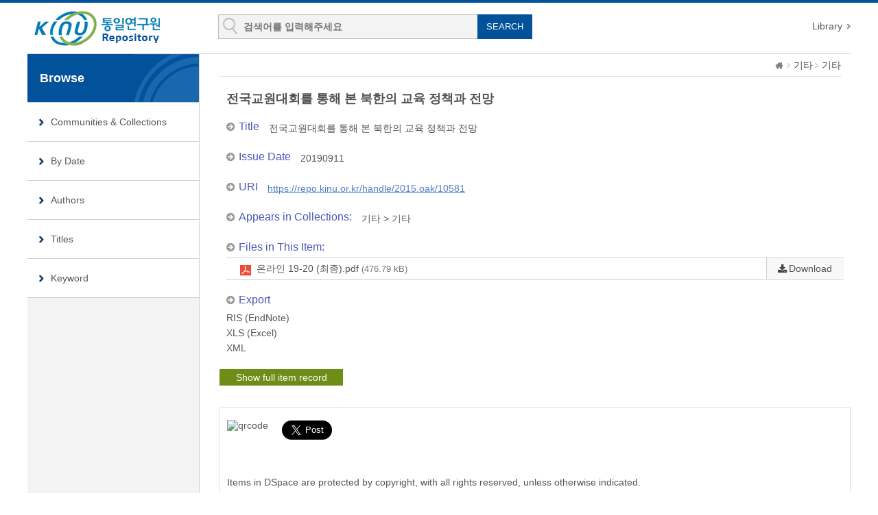

--- FILE ---
content_type: text/html;charset=UTF-8
request_url: https://repo.kinu.or.kr/handle/2015.oak/10581
body_size: 10952
content:
<!DOCTYPE html>
<html lang="ko">
<head>
    <title>DSpace at KINU : 전국교원대회를 통해 본 북한의 교육 정책과 전망</title>
    <meta http-equiv="content-type" content="text/html; charset=UTF-8"/>
    <meta name="Generator" content="DSpace 5.5"/>
    <meta name="viewport" content="width=device-width, initial-scale=1.0">
    <meta http-equiv="X-UA-Compatible" content="IE=edge"/>
    <link rel="shortcut icon" href="/favicon.ico" type="image/x-icon"/>
    <link rel="stylesheet" href="/static/css/jquery-ui-1.10.3.custom/redmond/jquery-ui-1.10.3.custom.css" type="text/css"/>
    <link rel="stylesheet" type="text/css" href="/css/common.css"/>
    <link rel="stylesheet" type="text/css" href="/css/b_type.css"/>
    <link rel="stylesheet" type="text/css" href="/css/media_query.css"/>
    <!--반응형 테이블 -->
    <link rel="stylesheet" type="text/css" href="/css/responsive-tables.css"/>
    <!-- Owl Carousel Assets -->
    <link rel="stylesheet" type="text/css" href="/css/owl.carousel.css"/>
    <!-- Slidebars CSS -->
    <link rel="stylesheet" href="/css/slidebars.css">
    <link rel="search" type="application/opensearchdescription+xml" href="/open-search/description.xml" title="DSpace"/>
        
<link rel="schema.DCTERMS" href="http://purl.org/dc/terms/" />
<link rel="schema.DC" href="http://purl.org/dc/elements/1.1/" />
<link rel="schema.OAK" href="http://www.oak.go.kr/terms/" />
<meta name="DC.contributor" content="조정아" />
<meta name="DCTERMS.dateAccepted" content="2019-09-11T16:30:04Z" scheme="DCTERMS.W3CDTF" />
<meta name="DCTERMS.available" content="2019-09-11T16:30:04Z" scheme="DCTERMS.W3CDTF" />
<meta name="DCTERMS.issued" content="20190911" scheme="DCTERMS.W3CDTF" />
<meta name="DC.identifier" content="1524474" />
<meta name="DC.identifier" content="https://repo.kinu.or.kr/handle/2015.oak/10581" scheme="DCTERMS.URI" />
<meta name="OAK.relation.page" content="7 p. :" scheme="OAK.PAGE" />
<meta name="DC.language" content="kor" />
<meta name="DC.title" content="전국교원대회를 통해 본 북한의 교육 정책과 전망" />
<meta name="DC.type" content="연구원발간물" />
<meta name="DC.identifier" content="000" />
<meta name="OAK.relation.journal" content="온라인시리즈" scheme="OAK.JOURNAL" />
<meta name="OAK.relation.no" content="2019-20" scheme="OAK.NO" />
<meta name="DC.description" content="000 CO 19-20" />

<meta name="citation_keywords" content="연구원발간물" />
<meta name="citation_title" content="전국교원대회를 통해 본 북한의 교육 정책과 전망" />
<meta name="citation_author" content="조정아" />
<meta name="citation_abstract_html_url" content="https://repo.kinu.or.kr/handle/2015.oak/10581" />

<script src="/static/js/jquery/jquery-1.10.2.min.js"></script>
    <script src="/static/js/jquery/jquery-ui-1.10.3.custom.min.js"></script>
    <script src="/static/js/holder.js"></script>
    <script src="/utils.js"></script>
    <script src="/static/js/choice-support.js"></script>
    <!-- Slidebars -->
    <script src="/js/slidebars.js"></script>
    <script src="/js/owl.carousel.js"></script>
    <script async src="https://www.googletagmanager.com/gtag/js?id=G-CJ9THWLQH8"></script>
<script>
 window.dataLayer = window.dataLayer || [];
 function gtag(){dataLayer.push(arguments);}
 gtag('js', new Date());
 gtag('config', 'G-CJ9THWLQH8');
</script>
</head>
<body>
<div id="sb-site" class="body_wrap">
    <div id="header">
            <div class="header_inner">
                <h1><a href="/">KINU Repository</a></h1>
                <div class="tablet_nav sb-toggle-right">
                    <a class="tablet_nav_bt" href="#"><span>menu</span></a>
                </div>
                <form method="get" action="/simple-search" id="searchForm">
                    <div class="header_search">
                        <dl>
                            <dt>검색</dt>
                            <dd class="int_dd">
                                <input type="text" class="inttype" placeholder="검색어를 입력해주세요" title="검색어입력" name="query" id="tequery"/>
                                <input type="submit" value="SEARCH" class="inner_search_bt">
                            </dd>
                        </dl>
                    </div>
                </form>
                <p class="g_box">
                    <a href="https://www.kinu.or.kr/lib" target="_blank" rel="noopener">Library</a>
                </p>
            </div>
            </div>
        <div id="sub_contents">
            <div id="sub_con_inner">
                <div id="nav_wrap">
                        <div class="left_nav">
							<h3>Browse</h3>
							<ul>
								<li><a href="/community-list">Communities&nbsp;&amp;&nbsp;Collections</a></li>
							<li><a href="/browse?type=dateissued&amp;order=DESC">By Date</a></li> 
							<li><a href="/browse?type=author">Authors</a></li> 
							<li><a href="/browse?type=title">Titles</a></li> 
							<li><a href="/browse?type=subject">Keyword</a></li> 
							</ul>
 							<ul>
</ul>
</div>
						
							<!-- 						<div class="sub_con_box"> -->
						</div>
                    <!-- nav_wrap : e -->
                    <div class="sub_con_box">
                    <div class="page_nav">
					<a href="/" class="home_link"><em class="dp_none">DSpace at KINU</em></a><a href="/handle/2015.oak/36" class="page_link">기타</a><a href="/handle/2015.oak/37" class="page_link">기타</a></div><div class="sub_right_con">
					<div class="view_contents">
						    	<p class="view_title">전국교원대회를 통해 본 북한의 교육 정책과 전망</p><div class="view_inner_con"><dl class="row_dl"><dt>Title</dt><dd>전국교원대회를 통해 본 북한의 교육 정책과 전망</dd></dl><dl class="row_dl"><dt>Issue Date</dt><dd>20190911</dd></dl><dl class="row_dl"><dt>URI</dt><dd><a class="link_type" href="https://repo.kinu.or.kr/handle/2015.oak/10581" target="_blank">https:&#x2F;&#x2F;repo.kinu.or.kr&#x2F;handle&#x2F;2015.oak&#x2F;10581</a></dd></dl><dl class="row_dl"><dt>Appears in Collections:</dt><dd><a href="/handle/2015.oak/36">기타</a> &gt; <a href="/handle/2015.oak/37">기타</a></dd></dl>
<dl class="download_wrap"><dt>Files in This Item:</dt><dd class="file_download"><a class="file_text adobe_icon" target="_blank" href="/bitstream/2015.oak/10581/1/%ec%98%a8%eb%9d%bc%ec%9d%b8%2019-20%20%28%ec%b5%9c%ec%a2%85%29.pdf">온라인 19-20 (최종).pdf<em>(476.79 kB)</em></a><a class="download_bt" target="_blank" href="/bitstream/2015.oak/10581/1/%ec%98%a8%eb%9d%bc%ec%9d%b8%2019-20%20%28%ec%b5%9c%ec%a2%85%29.pdf">Download</a></td></tr></tbody>
</table>
</dd></dl><dl class="export_wrap"><dt>Export</dt><dd><a href="/export-ris?item_id=10541">RIS (EndNote)</a></dd><dd><a href="/export-excel?item_id=10541">XLS (Excel)</a></dd><dd><a href="/export-dc?item_id=10541">XML</a></dd></dl></div><!-- view_inner_con : e --></div>
							<!-- view_contents : e -->

							<div class="container row">
								<div class="labeltype_a">
					<div class="simpleandfullbtn_wrap">
									    <a class="blue_bt_simpleandfull" href="/handle/2015.oak/10581?mode=full">
									        Show full item record</a>
									</div>
						</div>
								<!-- labeltype_a : e -->
								
								<div class="labeltype_a">
					<a class="statisticsLink  btn btn-primary" href="/handle/2015.oak/10581/statistics"><span class="glyphicon glyphicon-stats"></span></a>
</div>
								<!-- labeltype_a : e -->
							</div>
							<!-- container row : e -->
							<br/>
	
				    <br/>
							
							<div class="snsBox_wrap">
								<!-- SNS Service -->
								<div class="snsBox">
									<span style="position:absolute; top:7px; left:0px;">
										<img alt="qrcode" src="https://api.qrserver.com/v1/create-qr-code/?size=60x60&data=https://repo.kinu.or.kr/handle/2015.oak/10581" />
									</span>
									<span style="position:absolute; top:0; left:80px; margin-top:8px;">
										<a href="https://twitter.com/share" class="twitter-share-button" data-lang="en" data-size="large" data-dnt="true">트윗하기</a>
										<script>!function(d,s,id){var js,fjs=d.getElementsByTagName(s)[0];if(!d.getElementById(id)){js=d.createElement(s);js.id=id;js.src="//platform.twitter.com/widgets.js";fjs.parentNode.insertBefore(js,fjs);}}(document,"script","twitter-wjs");</script>
									</span>
									<span id="fb-root"></span>
									<script>(function(d, s, id) {
					  					var js, fjs = d.getElementsByTagName(s)[0];
					  					if (d.getElementById(id)) return;
					  					js = d.createElement(s); js.id = id;
					  					js.src = "//connect.facebook.net/ko_KR/all.js#xfbml=1";
					  					fjs.parentNode.insertBefore(js, fjs);
										}(document, 'script', 'facebook-jssdk'));</script>
									<span style="position:absolute; top:0; left:80px; margin-top:47px;" class="fb-like" data-send="true" data-layout="standard" data-width="450" data-show-faces="false" data-font="verdana"></span>
								</div>
								<!-- snsBox : e -->
								
							    <!-- Create Commons Link -->
								<p class="snsBox_text">Items in DSpace are protected by copyright, with all rights reserved, unless otherwise indicated.</p>
								<!-- ccLink_wrap : e -->
							</div>
							<!-- snsBox_wrap : e -->
							
						</div>
						<!-- sub_right_con : e -->
					</div>
					<!-- sub_con_box : e -->
				</div>
				<!-- sub_con_inner : e -->
			</div>
			<!-- sub_contents : e -->
<div id="footer">
		<div class="footer_inner">
			<div class="footer_right">
				<ul>
					<li class="mail_icon"><a href="mailto:webmaster@kinu.or.kr">webmaster@kinu.or.kr</a></li>
				</ul>
			</div>
			<div class="footer_left">
				<h2><img src="/images/common/oak_logo_black.png" alt="OAK"/></h2>
				<p>통일연구원 리포지터리는 국립중앙도서관 OAK 보급사업으로 구축되었습니다. <a href="/feedback">Feedback</a></p>
			</div>
		</div>
	</div>
	<!-- footer : e -->
</div>
<!-- sb-site body_wrap : e -->
<!-- 오른쪽 메뉴 -->
<div class="sb-slidebar sb-right">
	<div class="right_nav_box">
		<h3>BROWSE</h3>
		<ul>
			<li><a href="/community-list">Communities&nbsp;&amp;&nbsp;Collections</a></li>
			<li><a href="/browse?type=dateissued">By Date</a></li> 
				<li><a href="/browse?type=author">Authors</a></li> 
				<li><a href="/browse?type=title">Titles</a></li> 
				<li><a href="/browse?type=subject">Keyword</a></li> 
				</ul>
	</div>
</div>
<script>
	(function($) {
		$(function() {
			$.slidebars();
			$("#owl-demo").owlCarousel({
				navigation : true,
				autoPlay : 6000,
				paginationSpeed : 400,
				singleItem : true
			});
		});
	})(jQuery.noConflict());
</script>
</body>
</html>